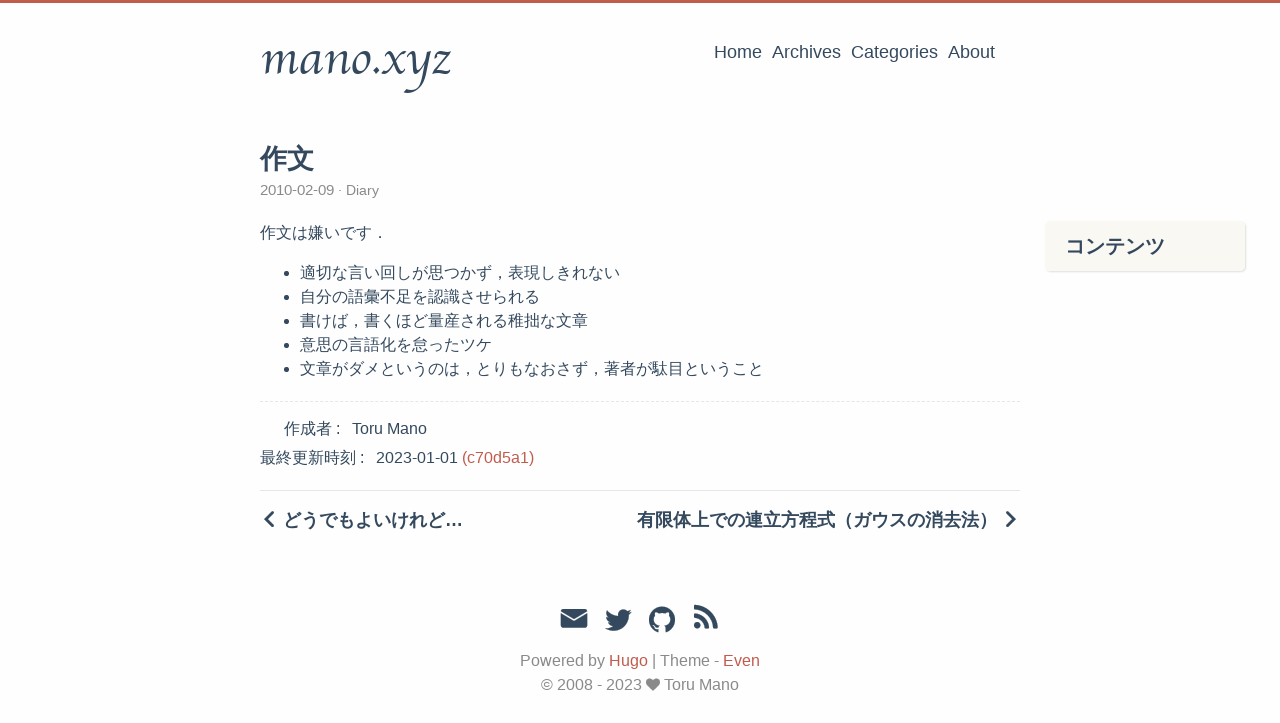

--- FILE ---
content_type: text/html; charset=utf-8
request_url: https://mano.xyz/1315/
body_size: 3052
content:
<!DOCTYPE html>
<html lang="ja">
<head>
  <meta charset="utf-8">
  <meta http-equiv="X-UA-Compatible" content="IE=edge,chrome=1">
  <title>作文 - mano.xyz</title>
  <meta name="renderer" content="webkit" />
<meta name="viewport" content="width=device-width, initial-scale=1, maximum-scale=1"/>

<meta http-equiv="Cache-Control" content="no-transform" />
<meta http-equiv="Cache-Control" content="no-siteapp" />

<meta name="theme-color" content="#f8f5ec" />
<meta name="msapplication-navbutton-color" content="#f8f5ec">
<meta name="apple-mobile-web-app-capable" content="yes">
<meta name="apple-mobile-web-app-status-bar-style" content="#f8f5ec">


<meta name="author" content="Toru Mano" /><meta name="description" content=" 作文は嫌いです． " /><meta name="keywords" content="mano.xyz, Network, Computer, OpenBSD, Diary" />






<meta name="generator" content="Hugo 0.101.0 with theme even" />


<link rel="canonical" href="https://mano.xyz/1315/" />
<link rel="apple-touch-icon" sizes="180x180" href="/apple-touch-icon.png">
<link rel="icon" type="image/png" sizes="32x32" href="/favicon-32x32.png">
<link rel="icon" type="image/png" sizes="16x16" href="/favicon-16x16.png">
<link rel="manifest" href="/manifest.json">
<link rel="mask-icon" href="/safari-pinned-tab.svg" color="#5bbad5">



<link href="/sass/main.min.5074760afa7ebeac5e48d86e075193bd8da346d16aa0d0802842b1c962b04654.css" rel="stylesheet">
<link rel="stylesheet" href="https://cdn.jsdelivr.net/npm/@fancyapps/fancybox@3.1.20/dist/jquery.fancybox.min.css" integrity="sha256-7TyXnr2YU040zfSP+rEcz29ggW4j56/ujTPwjMzyqFY=" crossorigin="anonymous">


<meta property="og:title" content="作文" />
<meta property="og:description" content="

    作文は嫌いです．
" />
<meta property="og:type" content="article" />
<meta property="og:url" content="https://mano.xyz/1315/" /><meta property="article:section" content="post" />
<meta property="article:published_time" content="2010-02-09T00:00:00+00:00" />
<meta property="article:modified_time" content="2023-01-01T12:20:02+09:00" />

<meta itemprop="name" content="作文">
<meta itemprop="description" content="

    作文は嫌いです．
"><meta itemprop="datePublished" content="2010-02-09T00:00:00+00:00" />
<meta itemprop="dateModified" content="2023-01-01T12:20:02+09:00" />
<meta itemprop="wordCount" content="102">
<meta itemprop="keywords" content="" /><meta name="twitter:card" content="summary"/>
<meta name="twitter:title" content="作文"/>
<meta name="twitter:description" content="

    作文は嫌いです．
"/>

<!--[if lte IE 9]>
  <script src="https://cdnjs.cloudflare.com/ajax/libs/classlist/1.1.20170427/classList.min.js"></script>
<![endif]-->

<!--[if lt IE 9]>
  <script src="https://cdn.jsdelivr.net/npm/html5shiv@3.7.3/dist/html5shiv.min.js"></script>
  <script src="https://cdn.jsdelivr.net/npm/respond.js@1.4.2/dest/respond.min.js"></script>
<![endif]-->

</head>
<body>
  <div id="mobile-navbar" class="mobile-navbar">
  <div class="mobile-header-logo">
    <a href="/" class="logo">mano.xyz</a>
  </div>
  <div class="mobile-navbar-icon">
    <span></span>
    <span></span>
    <span></span>
  </div>
</div>
<nav id="mobile-menu" class="mobile-menu slideout-menu">
  <ul class="mobile-menu-list">
    <a href="/">
        <li class="mobile-menu-item">Home</li>
      </a><a href="/post/">
        <li class="mobile-menu-item">Archives</li>
      </a><a href="/categories/">
        <li class="mobile-menu-item">Categories</li>
      </a><a href="/about/">
        <li class="mobile-menu-item">About</li>
      </a>
  </ul>

  


</nav>

  <div class="container" id="mobile-panel">
    <header id="header" class="header">
        <div class="logo-wrapper">
  <a href="/" class="logo">mano.xyz</a>
</div>





<nav class="site-navbar">
  <ul id="menu" class="menu">
    <li class="menu-item">
        <a class="menu-item-link" href="/">Home</a>
      </li><li class="menu-item">
        <a class="menu-item-link" href="/post/">Archives</a>
      </li><li class="menu-item">
        <a class="menu-item-link" href="/categories/">Categories</a>
      </li><li class="menu-item">
        <a class="menu-item-link" href="/about/">About</a>
      </li>
  </ul>
</nav>

    </header>

    <main id="main" class="main">
      <div class="content-wrapper">
        <div id="content" class="content">
          <article class="post">
    
    <header class="post-header">
      <h1 class="post-title">作文</h1>

      <div class="post-meta">
        <span class="post-time"> 2010-02-09 </span>
        <div class="post-category">
            <a href="/categories/diary/"> Diary </a>
            </div>
        
      </div>
    </header>

    <div class="post-toc" id="post-toc">
  <h2 class="post-toc-title">コンテンツ</h2>
  <div class="post-toc-content always-active">
    <nav id="TableOfContents"></nav>
  </div>
</div>
    <div class="post-content">
      <div class="section">
<p>
    作文は嫌いです．
</p>
<ul>
<li>
      適切な言い回しが思つかず，表現しきれない
</li>
<li>
      自分の語彙不足を認識させられる
</li>
<li>
      書けば，書くほど量産される稚拙な文章
</li>
<li>
      意思の言語化を怠ったツケ
</li>
<li>
      文章がダメというのは，とりもなおさず，著者が駄目ということ
</li>
</ul>
</div>
    </div>

    <div class="post-copyright">
  <p class="copyright-item">
    <span class="item-title">作成者</span>
    <span class="item-content">Toru Mano</span>
  </p>
  <p class="copyright-item">
    <span class="item-title">最終更新時刻</span>
    <span class="item-content">
        2023-01-01
        <a href="https://github.com/toru-mano/www-mano-xyz/commit/c70d5a153a500dbf9ce3cb5202432ff00ec0ce63" title="reduce image size">(c70d5a1)</a>
    </span>
  </p>
  
  
</div>
<footer class="post-footer">
      
      <nav class="post-nav">
        <a class="prev" href="/1316/">
            <i class="iconfont icon-left"></i>
            <span class="prev-text nav-default">どうでもよいけれど…</span>
            <span class="prev-text nav-mobile">前の記事へ</span>
          </a>
        <a class="next" href="/1314/">
            <span class="next-text nav-default">有限体上での連立方程式（ガウスの消去法）</span>
            <span class="next-text nav-mobile">次の記事へ</span>
            <i class="iconfont icon-right"></i>
          </a>
      </nav>
    </footer>
  </article>
        </div>
        

  

  

      </div>
    </main>

    <footer id="footer" class="footer">
      <div class="social-links">
      <a href="/cdn-cgi/l/email-protection#d4a0bba6a1fab9b5babb94b3b9b5bdb8fab7bbb9" class="iconfont icon-email" title="email"></a>
      <a href="https://twitter.com/toru_mano" class="iconfont icon-twitter" title="twitter"></a>
      <a href="https://github.com/toru-mano" class="iconfont icon-github" title="github"></a>
  <a href="https://mano.xyz/index.xml" type="application/rss+xml" class="iconfont icon-rss" title="rss"></a>
</div>

<div class="copyright">
  <span class="power-by">
    Powered by <a class="hexo-link" href="https://gohugo.io">Hugo</a>
  </span>
  <span class="division">|</span>
  <span class="theme-info">
    Theme - 
    <a class="theme-link" href="https://github.com/olOwOlo/hugo-theme-even">Even</a>
  </span>

  

  <span class="copyright-year">
    &copy; 
    2008 - 
    2023<span class="heart"><i class="iconfont icon-heart"></i></span><span>Toru Mano</span>
  </span>
</div>

    </footer>

    <div class="back-to-top" id="back-to-top">
      <i class="iconfont icon-up"></i>
    </div>
  </div>
  
  <script data-cfasync="false" src="/cdn-cgi/scripts/5c5dd728/cloudflare-static/email-decode.min.js"></script><script src="https://cdn.jsdelivr.net/npm/jquery@3.2.1/dist/jquery.min.js" integrity="sha256-hwg4gsxgFZhOsEEamdOYGBf13FyQuiTwlAQgxVSNgt4=" crossorigin="anonymous"></script>
  <script src="https://cdn.jsdelivr.net/npm/slideout@1.0.1/dist/slideout.min.js" integrity="sha256-t+zJ/g8/KXIJMjSVQdnibt4dlaDxc9zXr/9oNPeWqdg=" crossorigin="anonymous"></script>
  <script src="https://cdn.jsdelivr.net/npm/@fancyapps/fancybox@3.1.20/dist/jquery.fancybox.min.js" integrity="sha256-XVLffZaxoWfGUEbdzuLi7pwaUJv1cecsQJQqGLe7axY=" crossorigin="anonymous"></script>



<script type="text/javascript" src="/js/main.min.4ae89da218555efa0e7093a20b92017d2e1202b66fff9fc2edf4cb8d44b44c6e.js"></script>








<!-- Cloudflare Pages Analytics --><script defer src='https://static.cloudflareinsights.com/beacon.min.js' data-cf-beacon='{"token": "495067a226be46aea46af9339811915a"}'></script><!-- Cloudflare Pages Analytics --><script defer src="https://static.cloudflareinsights.com/beacon.min.js/vcd15cbe7772f49c399c6a5babf22c1241717689176015" integrity="sha512-ZpsOmlRQV6y907TI0dKBHq9Md29nnaEIPlkf84rnaERnq6zvWvPUqr2ft8M1aS28oN72PdrCzSjY4U6VaAw1EQ==" data-cf-beacon='{"version":"2024.11.0","token":"2de5fd525c4b417ca99099a0129a4f8e","r":1,"server_timing":{"name":{"cfCacheStatus":true,"cfEdge":true,"cfExtPri":true,"cfL4":true,"cfOrigin":true,"cfSpeedBrain":true},"location_startswith":null}}' crossorigin="anonymous"></script>
</body>
</html>
